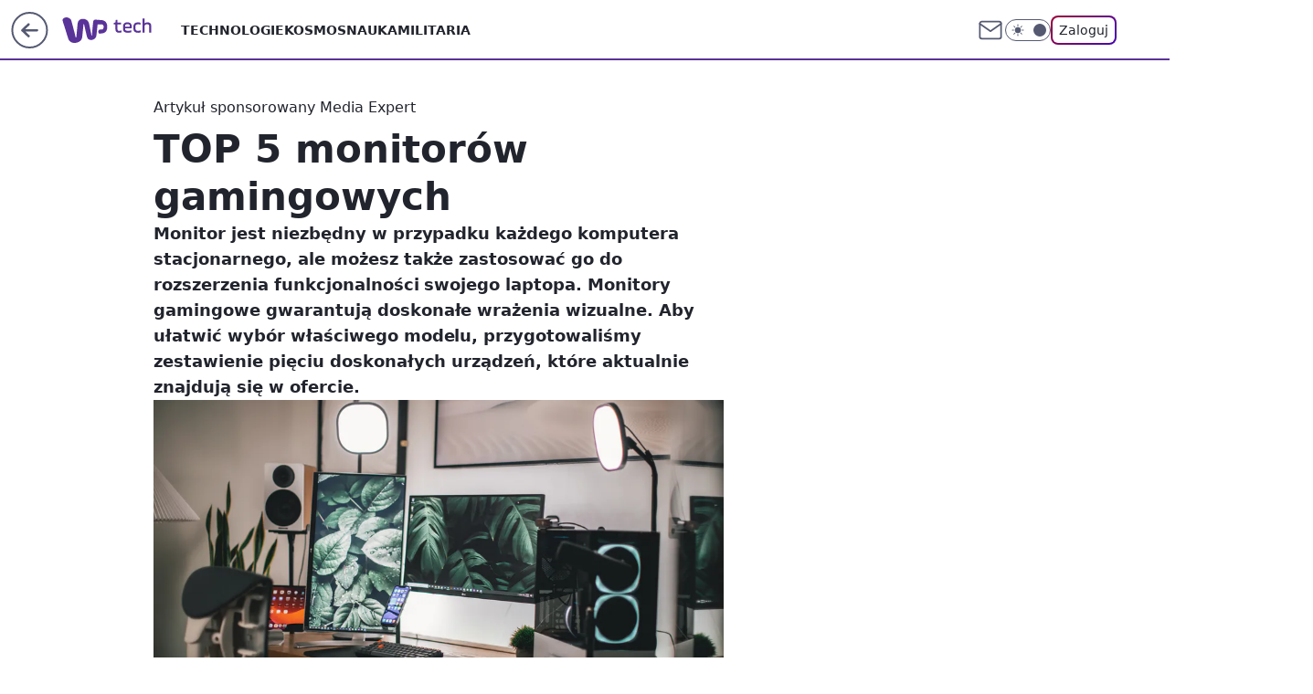

--- FILE ---
content_type: application/javascript
request_url: https://rek.www.wp.pl/gaf.js?rv=2&sn=tech&pvid=c425a1e6dd991758476d&rekids=234802&whbid-test=1&phtml=tech.wp.pl%2Ftop-5-monitorow-gamingowych%2C6869573479041664a&abtest=adtech%7CPRGM-1047%7CA%3Badtech%7CPU-335%7CB%3Badtech%7CPRG-3468%7CB%3Badtech%7CPRGM-1036%7CD%3Badtech%7CFP-76%7CA%3Badtech%7CPRGM-1356%7CC%3Badtech%7CPRGM-1419%7CB%3Badtech%7CPRGM-1589%7CA%3Badtech%7CPRGM-1576%7CA%3Badtech%7CPRGM-1443%7CA%3Badtech%7CPRGM-1421%7CA%3Badtech%7CPRGM-1587%7CD%3Badtech%7CPRGM-1215%7CC&PWA_adbd=0&darkmode=0&highLayout=0&layout=wide&navType=navigate&cdl=0&ctype=article&ciab=IAB-v3-630%2CIAB-v3-684%2CIAB-v3-640%2CIAB19%2CIAB9-30%2CIAB1-7&cid=6869573479041664&csystem=ncr&cdate=2023-02-24&REKtagi=monitor_gamingowy%3Bzakrzywiony_monitor%3Bmedia_expert&vw=1280&vh=720&p1=0&spin=su8rojvz&bcv=2
body_size: 3162
content:
su8rojvz({"spin":"su8rojvz","bunch":234802,"context":{"dsa":false,"minor":false,"bidRequestId":"b647c397-dda0-4d23-8587-313b527c04b6","maConfig":{"timestamp":"2026-01-15T08:59:46.335Z"},"dfpConfig":{"timestamp":"2026-01-15T11:58:29.480Z"},"sda":[],"targeting":{"client":{},"server":{},"query":{"PWA_adbd":"0","REKtagi":"monitor_gamingowy;zakrzywiony_monitor;media_expert","abtest":"adtech|PRGM-1047|A;adtech|PU-335|B;adtech|PRG-3468|B;adtech|PRGM-1036|D;adtech|FP-76|A;adtech|PRGM-1356|C;adtech|PRGM-1419|B;adtech|PRGM-1589|A;adtech|PRGM-1576|A;adtech|PRGM-1443|A;adtech|PRGM-1421|A;adtech|PRGM-1587|D;adtech|PRGM-1215|C","bcv":"2","cdate":"2023-02-24","cdl":"0","ciab":"IAB-v3-630,IAB-v3-684,IAB-v3-640,IAB19,IAB9-30,IAB1-7","cid":"6869573479041664","csystem":"ncr","ctype":"article","darkmode":"0","highLayout":"0","layout":"wide","navType":"navigate","p1":"0","phtml":"tech.wp.pl/top-5-monitorow-gamingowych,6869573479041664a","pvid":"c425a1e6dd991758476d","rekids":"234802","rv":"2","sn":"tech","spin":"su8rojvz","vh":"720","vw":"1280","whbid-test":"1"}},"directOnly":0,"geo":{"country":"840","region":"","city":""},"statid":"","mlId":"","rshsd":"12","isRobot":false,"curr":{"EUR":4.2192,"USD":3.6346,"CHF":4.5302,"GBP":4.8692},"rv":"2","status":{"advf":2,"ma":2,"ma_ads-bidder":2,"ma_cpv-bidder":2,"ma_high-cpm-bidder":2}},"slots":{"11":{"delivered":"1","campaign":null,"dfpConfig":{"placement":"/89844762/Desktop_Tech.wp.pl_x11_art","roshash":"AEHK","ceil":100,"sizes":[[336,280],[640,280],[300,250]],"namedSizes":["fluid"],"div":"div-gpt-ad-x11-art","targeting":{"DFPHASH":"AEHK","emptygaf":"0"},"gfp":"AEHK"}},"12":{"delivered":"1","campaign":null,"dfpConfig":{"placement":"/89844762/Desktop_Tech.wp.pl_x12_art","roshash":"AEHK","ceil":100,"sizes":[[336,280],[640,280],[300,250]],"namedSizes":["fluid"],"div":"div-gpt-ad-x12-art","targeting":{"DFPHASH":"AEHK","emptygaf":"0"},"gfp":"AEHK"}},"13":{"delivered":"1","campaign":null,"dfpConfig":{"placement":"/89844762/Desktop_Tech.wp.pl_x13_art","roshash":"AEHK","ceil":100,"sizes":[[336,280],[640,280],[300,250]],"namedSizes":["fluid"],"div":"div-gpt-ad-x13-art","targeting":{"DFPHASH":"AEHK","emptygaf":"0"},"gfp":"AEHK"}},"14":{"delivered":"1","campaign":null,"dfpConfig":{"placement":"/89844762/Desktop_Tech.wp.pl_x14_art","roshash":"AEHK","ceil":100,"sizes":[[336,280],[640,280],[300,250]],"namedSizes":["fluid"],"div":"div-gpt-ad-x14-art","targeting":{"DFPHASH":"AEHK","emptygaf":"0"},"gfp":"AEHK"}},"15":{"delivered":"1","campaign":null,"dfpConfig":{"placement":"/89844762/Desktop_Tech.wp.pl_x15_art","roshash":"AEHK","ceil":100,"sizes":[[728,90],[970,300],[950,90],[980,120],[980,90],[970,150],[970,90],[970,250],[930,180],[950,200],[750,100],[970,66],[750,200],[960,90],[970,100],[750,300],[970,200],[950,300]],"namedSizes":["fluid"],"div":"div-gpt-ad-x15-art","targeting":{"DFPHASH":"AEHK","emptygaf":"0"},"gfp":"AEHK"}},"16":{"delivered":"1","campaign":null,"dfpConfig":{"placement":"/89844762/Desktop_Tech.wp.pl_x16","roshash":"AEHK","ceil":100,"sizes":[[728,90],[970,300],[950,90],[980,120],[980,90],[970,150],[970,90],[970,250],[930,180],[950,200],[750,100],[970,66],[750,200],[960,90],[970,100],[750,300],[970,200],[950,300]],"namedSizes":["fluid"],"div":"div-gpt-ad-x16","targeting":{"DFPHASH":"AEHK","emptygaf":"0"},"gfp":"AEHK"}},"17":{"delivered":"1","campaign":null,"dfpConfig":{"placement":"/89844762/Desktop_Tech.wp.pl_x17","roshash":"AEHK","ceil":100,"sizes":[[728,90],[970,300],[950,90],[980,120],[980,90],[970,150],[970,90],[970,250],[930,180],[950,200],[750,100],[970,66],[750,200],[960,90],[970,100],[750,300],[970,200],[950,300]],"namedSizes":["fluid"],"div":"div-gpt-ad-x17","targeting":{"DFPHASH":"AEHK","emptygaf":"0"},"gfp":"AEHK"}},"18":{"delivered":"1","campaign":null,"dfpConfig":{"placement":"/89844762/Desktop_Tech.wp.pl_x18","roshash":"AEHK","ceil":100,"sizes":[[728,90],[970,300],[950,90],[980,120],[980,90],[970,150],[970,90],[970,250],[930,180],[950,200],[750,100],[970,66],[750,200],[960,90],[970,100],[750,300],[970,200],[950,300]],"namedSizes":["fluid"],"div":"div-gpt-ad-x18","targeting":{"DFPHASH":"AEHK","emptygaf":"0"},"gfp":"AEHK"}},"19":{"delivered":"1","campaign":null,"dfpConfig":{"placement":"/89844762/Desktop_Tech.wp.pl_x19","roshash":"AEHK","ceil":100,"sizes":[[728,90],[970,300],[950,90],[980,120],[980,90],[970,150],[970,90],[970,250],[930,180],[950,200],[750,100],[970,66],[750,200],[960,90],[970,100],[750,300],[970,200],[950,300]],"namedSizes":["fluid"],"div":"div-gpt-ad-x19","targeting":{"DFPHASH":"AEHK","emptygaf":"0"},"gfp":"AEHK"}},"2":{"delivered":"1","campaign":null,"dfpConfig":{"placement":"/89844762/Desktop_Tech.wp.pl_x02","roshash":"BJMP","ceil":100,"sizes":[[970,300],[970,600],[750,300],[950,300],[980,600],[1920,870],[1200,600],[750,400],[960,640]],"namedSizes":["fluid"],"div":"div-gpt-ad-x02","targeting":{"DFPHASH":"BJMP","emptygaf":"0"},"gfp":"BJMP"}},"24":{"delivered":"","campaign":null,"dfpConfig":null},"25":{"delivered":"1","campaign":null,"dfpConfig":{"placement":"/89844762/Desktop_Tech.wp.pl_x25_art","roshash":"AEHK","ceil":100,"sizes":[[336,280],[640,280],[300,250]],"namedSizes":["fluid"],"div":"div-gpt-ad-x25-art","targeting":{"DFPHASH":"AEHK","emptygaf":"0"},"gfp":"AEHK"}},"27":{"delivered":"1","campaign":null,"dfpConfig":{"placement":"/89844762/Desktop_Tech.wp.pl_x27_art","roshash":"AEHK","ceil":100,"sizes":[[160,600]],"namedSizes":["fluid"],"div":"div-gpt-ad-x27-art","targeting":{"DFPHASH":"AEHK","emptygaf":"0"},"gfp":"AEHK"}},"28":{"delivered":"","campaign":null,"dfpConfig":null},"29":{"delivered":"","campaign":null,"dfpConfig":null},"3":{"delivered":"1","campaign":null,"dfpConfig":{"placement":"/89844762/Desktop_Tech.wp.pl_x03_art","roshash":"AEHK","ceil":100,"sizes":[[728,90],[970,300],[950,90],[980,120],[980,90],[970,150],[970,90],[970,250],[930,180],[950,200],[750,100],[970,66],[750,200],[960,90],[970,100],[750,300],[970,200],[950,300]],"namedSizes":["fluid"],"div":"div-gpt-ad-x03-art","targeting":{"DFPHASH":"AEHK","emptygaf":"0"},"gfp":"AEHK"}},"32":{"delivered":"1","campaign":null,"dfpConfig":{"placement":"/89844762/Desktop_Tech.wp.pl_x32_art","roshash":"AEHK","ceil":100,"sizes":[[336,280],[640,280],[300,250]],"namedSizes":["fluid"],"div":"div-gpt-ad-x32-art","targeting":{"DFPHASH":"AEHK","emptygaf":"0"},"gfp":"AEHK"}},"33":{"delivered":"1","campaign":null,"dfpConfig":{"placement":"/89844762/Desktop_Tech.wp.pl_x33_art","roshash":"AEHK","ceil":100,"sizes":[[336,280],[640,280],[300,250]],"namedSizes":["fluid"],"div":"div-gpt-ad-x33-art","targeting":{"DFPHASH":"AEHK","emptygaf":"0"},"gfp":"AEHK"}},"34":{"delivered":"1","campaign":null,"dfpConfig":{"placement":"/89844762/Desktop_Tech.wp.pl_x34_art","roshash":"AEHK","ceil":100,"sizes":[[300,250]],"namedSizes":["fluid"],"div":"div-gpt-ad-x34-art","targeting":{"DFPHASH":"AEHK","emptygaf":"0"},"gfp":"AEHK"}},"35":{"delivered":"1","campaign":null,"dfpConfig":{"placement":"/89844762/Desktop_Tech.wp.pl_x35_art","roshash":"AEHK","ceil":100,"sizes":[[300,600],[300,250]],"namedSizes":["fluid"],"div":"div-gpt-ad-x35-art","targeting":{"DFPHASH":"AEHK","emptygaf":"0"},"gfp":"AEHK"}},"36":{"delivered":"1","campaign":null,"dfpConfig":{"placement":"/89844762/Desktop_Tech.wp.pl_x36_art","roshash":"AEHK","ceil":100,"sizes":[[300,600],[300,250]],"namedSizes":["fluid"],"div":"div-gpt-ad-x36-art","targeting":{"DFPHASH":"AEHK","emptygaf":"0"},"gfp":"AEHK"}},"37":{"delivered":"1","campaign":null,"dfpConfig":{"placement":"/89844762/Desktop_Tech.wp.pl_x37_art","roshash":"AEHK","ceil":100,"sizes":[[300,600],[300,250]],"namedSizes":["fluid"],"div":"div-gpt-ad-x37-art","targeting":{"DFPHASH":"AEHK","emptygaf":"0"},"gfp":"AEHK"}},"40":{"delivered":"1","campaign":null,"dfpConfig":{"placement":"/89844762/Desktop_Tech.wp.pl_x40","roshash":"AFIL","ceil":100,"sizes":[[300,250]],"namedSizes":["fluid"],"div":"div-gpt-ad-x40","targeting":{"DFPHASH":"AFIL","emptygaf":"0"},"gfp":"AFIL"}},"5":{"delivered":"1","campaign":null,"dfpConfig":{"placement":"/89844762/Desktop_Tech.wp.pl_x05_art","roshash":"AEHK","ceil":100,"sizes":[[336,280],[640,280],[300,250]],"namedSizes":["fluid"],"div":"div-gpt-ad-x05-art","targeting":{"DFPHASH":"AEHK","emptygaf":"0"},"gfp":"AEHK"}},"50":{"delivered":"1","campaign":null,"dfpConfig":{"placement":"/89844762/Desktop_Tech.wp.pl_x50_art","roshash":"AEHK","ceil":100,"sizes":[[728,90],[970,300],[950,90],[980,120],[980,90],[970,150],[970,90],[970,250],[930,180],[950,200],[750,100],[970,66],[750,200],[960,90],[970,100],[750,300],[970,200],[950,300]],"namedSizes":["fluid"],"div":"div-gpt-ad-x50-art","targeting":{"DFPHASH":"AEHK","emptygaf":"0"},"gfp":"AEHK"}},"52":{"delivered":"1","campaign":null,"dfpConfig":{"placement":"/89844762/Desktop_Tech.wp.pl_x52_art","roshash":"AEHK","ceil":100,"sizes":[[300,250]],"namedSizes":["fluid"],"div":"div-gpt-ad-x52-art","targeting":{"DFPHASH":"AEHK","emptygaf":"0"},"gfp":"AEHK"}},"529":{"delivered":"1","campaign":null,"dfpConfig":{"placement":"/89844762/Desktop_Tech.wp.pl_x529","roshash":"AEHK","ceil":100,"sizes":[[300,250]],"namedSizes":["fluid"],"div":"div-gpt-ad-x529","targeting":{"DFPHASH":"AEHK","emptygaf":"0"},"gfp":"AEHK"}},"53":{"delivered":"1","campaign":null,"dfpConfig":{"placement":"/89844762/Desktop_Tech.wp.pl_x53_art","roshash":"AEHK","ceil":100,"sizes":[[728,90],[970,300],[950,90],[980,120],[980,90],[970,150],[970,600],[970,90],[970,250],[930,180],[950,200],[750,100],[970,66],[750,200],[960,90],[970,100],[750,300],[970,200],[940,600]],"namedSizes":["fluid"],"div":"div-gpt-ad-x53-art","targeting":{"DFPHASH":"AEHK","emptygaf":"0"},"gfp":"AEHK"}},"531":{"delivered":"1","campaign":null,"dfpConfig":{"placement":"/89844762/Desktop_Tech.wp.pl_x531","roshash":"AEHK","ceil":100,"sizes":[[300,250]],"namedSizes":["fluid"],"div":"div-gpt-ad-x531","targeting":{"DFPHASH":"AEHK","emptygaf":"0"},"gfp":"AEHK"}},"541":{"delivered":"1","campaign":null,"dfpConfig":{"placement":"/89844762/Desktop_Tech.wp.pl_x541_art","roshash":"AEHK","ceil":100,"sizes":[[300,600],[300,250]],"namedSizes":["fluid"],"div":"div-gpt-ad-x541-art","targeting":{"DFPHASH":"AEHK","emptygaf":"0"},"gfp":"AEHK"}},"59":{"delivered":"1","campaign":null,"dfpConfig":{"placement":"/89844762/Desktop_Tech.wp.pl_x59_art","roshash":"AEHK","ceil":100,"sizes":[[300,600],[300,250]],"namedSizes":["fluid"],"div":"div-gpt-ad-x59-art","targeting":{"DFPHASH":"AEHK","emptygaf":"0"},"gfp":"AEHK"}},"6":{"delivered":"","campaign":null,"dfpConfig":null},"61":{"delivered":"1","campaign":null,"dfpConfig":{"placement":"/89844762/Desktop_Tech.wp.pl_x61_art","roshash":"AEHK","ceil":100,"sizes":[[336,280],[640,280],[300,250]],"namedSizes":["fluid"],"div":"div-gpt-ad-x61-art","targeting":{"DFPHASH":"AEHK","emptygaf":"0"},"gfp":"AEHK"}},"67":{"delivered":"1","campaign":null,"dfpConfig":{"placement":"/89844762/Desktop_Tech.wp.pl_x67_art","roshash":"ADJM","ceil":100,"sizes":[[300,50]],"namedSizes":["fluid"],"div":"div-gpt-ad-x67-art","targeting":{"DFPHASH":"ADJM","emptygaf":"0"},"gfp":"ADJM"}},"7":{"delivered":"","campaign":null,"dfpConfig":null},"70":{"delivered":"1","campaign":null,"dfpConfig":{"placement":"/89844762/Desktop_Tech.wp.pl_x70_art","roshash":"AEHK","ceil":100,"sizes":[[728,90],[970,300],[950,90],[980,120],[980,90],[970,150],[970,90],[970,250],[930,180],[950,200],[750,100],[970,66],[750,200],[960,90],[970,100],[750,300],[970,200],[950,300]],"namedSizes":["fluid"],"div":"div-gpt-ad-x70-art","targeting":{"DFPHASH":"AEHK","emptygaf":"0"},"gfp":"AEHK"}},"716":{"delivered":"","campaign":null,"dfpConfig":null},"717":{"delivered":"","campaign":null,"dfpConfig":null},"72":{"delivered":"1","campaign":null,"dfpConfig":{"placement":"/89844762/Desktop_Tech.wp.pl_x72_art","roshash":"AEHK","ceil":100,"sizes":[[300,250]],"namedSizes":["fluid"],"div":"div-gpt-ad-x72-art","targeting":{"DFPHASH":"AEHK","emptygaf":"0"},"gfp":"AEHK"}},"79":{"delivered":"1","campaign":null,"dfpConfig":{"placement":"/89844762/Desktop_Tech.wp.pl_x79_art","roshash":"AEHK","ceil":100,"sizes":[[300,600],[300,250]],"namedSizes":["fluid"],"div":"div-gpt-ad-x79-art","targeting":{"DFPHASH":"AEHK","emptygaf":"0"},"gfp":"AEHK"}},"8":{"delivered":"","campaign":null,"dfpConfig":null},"80":{"delivered":"1","campaign":null,"dfpConfig":{"placement":"/89844762/Desktop_Tech.wp.pl_x80_art","roshash":"ADLO","ceil":100,"sizes":[[1,1]],"namedSizes":["fluid"],"div":"div-gpt-ad-x80-art","isNative":1,"targeting":{"DFPHASH":"ADLO","emptygaf":"0"},"gfp":"ADLO"}},"81":{"delivered":"1","campaign":null,"dfpConfig":{"placement":"/89844762/Desktop_Tech.wp.pl_x81_art","roshash":"ADLO","ceil":100,"sizes":[[1,1]],"namedSizes":["fluid"],"div":"div-gpt-ad-x81-art","isNative":1,"targeting":{"DFPHASH":"ADLO","emptygaf":"0"},"gfp":"ADLO"}},"810":{"delivered":"","campaign":null,"dfpConfig":null},"811":{"delivered":"","campaign":null,"dfpConfig":null},"812":{"delivered":"","campaign":null,"dfpConfig":null},"813":{"delivered":"","campaign":null,"dfpConfig":null},"814":{"delivered":"","campaign":null,"dfpConfig":null},"815":{"delivered":"","campaign":null,"dfpConfig":null},"816":{"delivered":"","campaign":null,"dfpConfig":null},"817":{"delivered":"","campaign":null,"dfpConfig":null},"82":{"delivered":"1","campaign":null,"dfpConfig":{"placement":"/89844762/Desktop_Tech.wp.pl_x82_art","roshash":"ADLO","ceil":100,"sizes":[[1,1]],"namedSizes":["fluid"],"div":"div-gpt-ad-x82-art","isNative":1,"targeting":{"DFPHASH":"ADLO","emptygaf":"0"},"gfp":"ADLO"}},"826":{"delivered":"","campaign":null,"dfpConfig":null},"827":{"delivered":"","campaign":null,"dfpConfig":null},"828":{"delivered":"","campaign":null,"dfpConfig":null},"83":{"delivered":"1","campaign":null,"dfpConfig":{"placement":"/89844762/Desktop_Tech.wp.pl_x83_art","roshash":"ADLO","ceil":100,"sizes":[[1,1]],"namedSizes":["fluid"],"div":"div-gpt-ad-x83-art","isNative":1,"targeting":{"DFPHASH":"ADLO","emptygaf":"0"},"gfp":"ADLO"}},"89":{"delivered":"","campaign":null,"dfpConfig":null},"90":{"delivered":"1","campaign":null,"dfpConfig":{"placement":"/89844762/Desktop_Tech.wp.pl_x90_art","roshash":"AEHK","ceil":100,"sizes":[[728,90],[970,300],[950,90],[980,120],[980,90],[970,150],[970,90],[970,250],[930,180],[950,200],[750,100],[970,66],[750,200],[960,90],[970,100],[750,300],[970,200],[950,300]],"namedSizes":["fluid"],"div":"div-gpt-ad-x90-art","targeting":{"DFPHASH":"AEHK","emptygaf":"0"},"gfp":"AEHK"}},"92":{"delivered":"1","campaign":null,"dfpConfig":{"placement":"/89844762/Desktop_Tech.wp.pl_x92_art","roshash":"AEHK","ceil":100,"sizes":[[300,250]],"namedSizes":["fluid"],"div":"div-gpt-ad-x92-art","targeting":{"DFPHASH":"AEHK","emptygaf":"0"},"gfp":"AEHK"}},"93":{"delivered":"1","campaign":null,"dfpConfig":{"placement":"/89844762/Desktop_Tech.wp.pl_x93_art","roshash":"AEHK","ceil":100,"sizes":[[300,600],[300,250]],"namedSizes":["fluid"],"div":"div-gpt-ad-x93-art","targeting":{"DFPHASH":"AEHK","emptygaf":"0"},"gfp":"AEHK"}},"94":{"lazy":1,"delivered":"1","campaign":{"id":"188277","adm":{"bunch":"234802","creations":[{"height":600,"showLabel":true,"src":"https://mamc.wpcdn.pl/188277/1768218831633/pudelek-wosp-vB-300x600.jpg","trackers":{"click":[""],"cview":["//ma.wp.pl/ma.gif?clid=36d4f1d950aab392a9c26b186b340e10\u0026SN=tech\u0026pvid=c425a1e6dd991758476d\u0026action=cvimp\u0026pg=tech.wp.pl\u0026par=domain%3Dtech.wp.pl%26medium%3Ddisplay%26ssp%3Dwp.pl%26inver%3D2%26ip%3Dm7WbbBAK4LtuWlIucrQ5AzK_8PKfVf77mB_N5brq5qk%26slotID%3D094%26targetDomain%3Dallegro.pl%26seatFee%3DuSbIq8nGy9uZ7OXk4w5Zm_AH_p5RvxKk_du-ZsV7y4E%26emission%3D3044803%26utility%3DmnmiDKZIQGRnJNDbu_evW6xux9s32cW2IruK-CC-yQF6Tw48EKOPCRneyL34Rw64%26device%3DPERSONAL_COMPUTER%26order%3D266039%26pricingModel%3D_62nmrp0P6b6532Zo7o10UjyKI1-TDQ-8zKmM7CwbOw%26iabSiteCategories%3D%26geo%3D840%253B%253B%26bidTimestamp%3D1768649422%26conversionValue%3D0%26cur%3DPLN%26billing%3Dcpv%26editedTimestamp%3D1768218902%26hBidPrice%3DADGJMPS%26isDev%3Dfalse%26contentID%3D6869573479041664%26platform%3D8%26rekid%3D234802%26seatID%3D36d4f1d950aab392a9c26b186b340e10%26client_id%3D38851%26hBudgetRate%3DADGJMPS%26bidReqID%3Db647c397-dda0-4d23-8587-313b527c04b6%26slotSizeWxH%3D300x600%26pvid%3Dc425a1e6dd991758476d%26partnerID%3D%26creationID%3D1470130%26workfID%3D188277%26tpID%3D1402616%26org_id%3D25%26iabPageCategories%3D%26ttl%3D1768735822%26is_adblock%3D0%26sn%3Dtech%26userID%3D__UNKNOWN_TELL_US__%26test%3D0%26source%3DTG%26is_robot%3D0%26bidderID%3D11%26publisherID%3D308"],"impression":["//ma.wp.pl/ma.gif?clid=36d4f1d950aab392a9c26b186b340e10\u0026SN=tech\u0026pvid=c425a1e6dd991758476d\u0026action=delivery\u0026pg=tech.wp.pl\u0026par=is_adblock%3D0%26sn%3Dtech%26userID%3D__UNKNOWN_TELL_US__%26test%3D0%26source%3DTG%26is_robot%3D0%26bidderID%3D11%26publisherID%3D308%26domain%3Dtech.wp.pl%26medium%3Ddisplay%26ssp%3Dwp.pl%26inver%3D2%26ip%3Dm7WbbBAK4LtuWlIucrQ5AzK_8PKfVf77mB_N5brq5qk%26slotID%3D094%26targetDomain%3Dallegro.pl%26seatFee%3DuSbIq8nGy9uZ7OXk4w5Zm_AH_p5RvxKk_du-ZsV7y4E%26emission%3D3044803%26utility%3DmnmiDKZIQGRnJNDbu_evW6xux9s32cW2IruK-CC-yQF6Tw48EKOPCRneyL34Rw64%26device%3DPERSONAL_COMPUTER%26order%3D266039%26pricingModel%3D_62nmrp0P6b6532Zo7o10UjyKI1-TDQ-8zKmM7CwbOw%26iabSiteCategories%3D%26geo%3D840%253B%253B%26bidTimestamp%3D1768649422%26conversionValue%3D0%26cur%3DPLN%26billing%3Dcpv%26editedTimestamp%3D1768218902%26hBidPrice%3DADGJMPS%26isDev%3Dfalse%26contentID%3D6869573479041664%26platform%3D8%26rekid%3D234802%26seatID%3D36d4f1d950aab392a9c26b186b340e10%26client_id%3D38851%26hBudgetRate%3DADGJMPS%26bidReqID%3Db647c397-dda0-4d23-8587-313b527c04b6%26slotSizeWxH%3D300x600%26pvid%3Dc425a1e6dd991758476d%26partnerID%3D%26creationID%3D1470130%26workfID%3D188277%26tpID%3D1402616%26org_id%3D25%26iabPageCategories%3D%26ttl%3D1768735822"],"view":["//ma.wp.pl/ma.gif?clid=36d4f1d950aab392a9c26b186b340e10\u0026SN=tech\u0026pvid=c425a1e6dd991758476d\u0026action=view\u0026pg=tech.wp.pl\u0026par=editedTimestamp%3D1768218902%26hBidPrice%3DADGJMPS%26isDev%3Dfalse%26contentID%3D6869573479041664%26platform%3D8%26rekid%3D234802%26seatID%3D36d4f1d950aab392a9c26b186b340e10%26client_id%3D38851%26hBudgetRate%3DADGJMPS%26bidReqID%3Db647c397-dda0-4d23-8587-313b527c04b6%26slotSizeWxH%3D300x600%26pvid%3Dc425a1e6dd991758476d%26partnerID%3D%26creationID%3D1470130%26workfID%3D188277%26tpID%3D1402616%26org_id%3D25%26iabPageCategories%3D%26ttl%3D1768735822%26is_adblock%3D0%26sn%3Dtech%26userID%3D__UNKNOWN_TELL_US__%26test%3D0%26source%3DTG%26is_robot%3D0%26bidderID%3D11%26publisherID%3D308%26domain%3Dtech.wp.pl%26medium%3Ddisplay%26ssp%3Dwp.pl%26inver%3D2%26ip%3Dm7WbbBAK4LtuWlIucrQ5AzK_8PKfVf77mB_N5brq5qk%26slotID%3D094%26targetDomain%3Dallegro.pl%26seatFee%3DuSbIq8nGy9uZ7OXk4w5Zm_AH_p5RvxKk_du-ZsV7y4E%26emission%3D3044803%26utility%3DmnmiDKZIQGRnJNDbu_evW6xux9s32cW2IruK-CC-yQF6Tw48EKOPCRneyL34Rw64%26device%3DPERSONAL_COMPUTER%26order%3D266039%26pricingModel%3D_62nmrp0P6b6532Zo7o10UjyKI1-TDQ-8zKmM7CwbOw%26iabSiteCategories%3D%26geo%3D840%253B%253B%26bidTimestamp%3D1768649422%26conversionValue%3D0%26cur%3DPLN%26billing%3Dcpv"]},"transparentPlaceholder":false,"type":"image","url":"https://www.pudelek.pl/pudelek-na-wosp-wylicytuj-artykul-o-sobie-na-pudelku-poczuj-sie-jak-rasowy-celebryta-i-podziel-sie-wydarzeniem-z-twojego-zycia-7244027653011648a","width":300}],"redir":"https://ma.wp.pl/redirma?SN=tech\u0026pvid=c425a1e6dd991758476d\u0026par=sn%3Dtech%26targetDomain%3Dallegro.pl%26emission%3D3044803%26pricingModel%3D_62nmrp0P6b6532Zo7o10UjyKI1-TDQ-8zKmM7CwbOw%26iabSiteCategories%3D%26geo%3D840%253B%253B%26seatID%3D36d4f1d950aab392a9c26b186b340e10%26tpID%3D1402616%26iabPageCategories%3D%26is_robot%3D0%26conversionValue%3D0%26pvid%3Dc425a1e6dd991758476d%26userID%3D__UNKNOWN_TELL_US__%26medium%3Ddisplay%26ssp%3Dwp.pl%26utility%3DmnmiDKZIQGRnJNDbu_evW6xux9s32cW2IruK-CC-yQF6Tw48EKOPCRneyL34Rw64%26bidTimestamp%3D1768649422%26billing%3Dcpv%26org_id%3D25%26is_adblock%3D0%26bidderID%3D11%26rekid%3D234802%26bidReqID%3Db647c397-dda0-4d23-8587-313b527c04b6%26partnerID%3D%26test%3D0%26ip%3Dm7WbbBAK4LtuWlIucrQ5AzK_8PKfVf77mB_N5brq5qk%26slotID%3D094%26device%3DPERSONAL_COMPUTER%26cur%3DPLN%26isDev%3Dfalse%26platform%3D8%26hBudgetRate%3DADGJMPS%26ttl%3D1768735822%26source%3DTG%26publisherID%3D308%26slotSizeWxH%3D300x600%26workfID%3D188277%26inver%3D2%26seatFee%3DuSbIq8nGy9uZ7OXk4w5Zm_AH_p5RvxKk_du-ZsV7y4E%26hBidPrice%3DADGJMPS%26contentID%3D6869573479041664%26client_id%3D38851%26domain%3Dtech.wp.pl%26order%3D266039%26editedTimestamp%3D1768218902%26creationID%3D1470130\u0026url=","slot":"94"},"creative":{"Id":"1470130","provider":"ma_cpv-bidder","roshash":"ADGJ","height":600,"width":300,"touchpointId":"1402616","source":{"bidder":"cpv-bidder"}},"sellingModel":{"model":"CPM_INT"}},"dfpConfig":{"placement":"/89844762/Desktop_Tech.wp.pl_x94_art","roshash":"AEHK","ceil":100,"sizes":[[300,600],[300,250]],"namedSizes":["fluid"],"div":"div-gpt-ad-x94-art","targeting":{"DFPHASH":"AEHK","emptygaf":"0"},"gfp":"AEHK"}},"95":{"delivered":"1","campaign":null,"dfpConfig":{"placement":"/89844762/Desktop_Tech.wp.pl_x95_art","roshash":"AEHK","ceil":100,"sizes":[[300,600],[300,250]],"namedSizes":["fluid"],"div":"div-gpt-ad-x95-art","targeting":{"DFPHASH":"AEHK","emptygaf":"0"},"gfp":"AEHK"}},"99":{"delivered":"1","campaign":null,"dfpConfig":{"placement":"/89844762/Desktop_Tech.wp.pl_x99_art","roshash":"AEHK","ceil":100,"sizes":[[300,600],[300,250]],"namedSizes":["fluid"],"div":"div-gpt-ad-x99-art","targeting":{"DFPHASH":"AEHK","emptygaf":"0"},"gfp":"AEHK"}}},"bdd":{}});